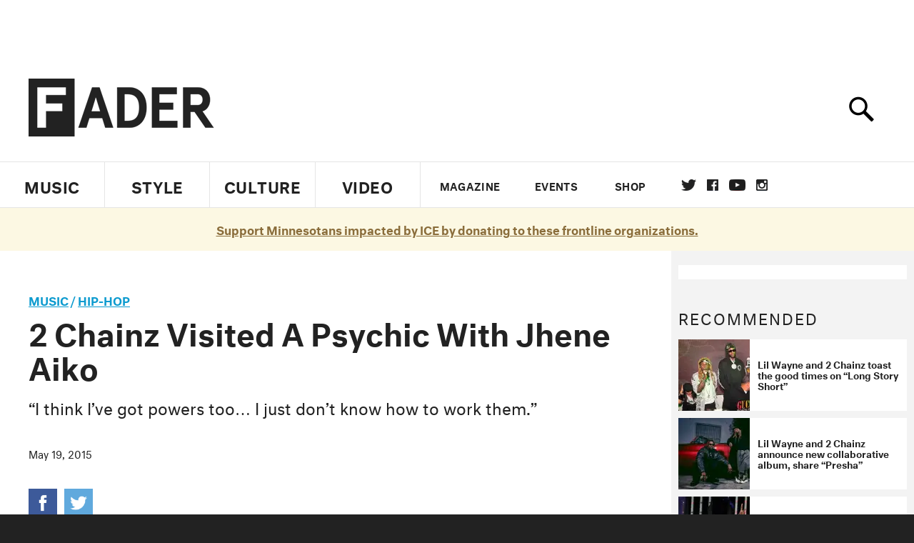

--- FILE ---
content_type: text/html; charset=utf-8
request_url: https://www.thefader.com/2015/05/19/2-chainz-psychic
body_size: 81128
content:
<!DOCTYPE html>
<!--[if IE 8 ]> <html lang="en" class="ie8 lte8 lte9 lte10">    <![endif]-->
<!--[if IE 9 ]> <html lang="en" class="ie9 lte9 lte10">    <![endif]-->
<!--[if (gt IE 9)]><!--><html lang="en"><!--<![endif]-->
<!--[if !IE]><!--><html lang="en"><!--<![endif]-->
  <head>
    <title>2 Chainz Visited A Psychic With Jhene Aiko | The FADER</title>

    

    <link rel="preload" href="/assets/v4/fonts/WF-026510-009147-001369-72bfbb4d7f1c28b438ff5b8dc078cb9f02e5c71319a3527d3e1613cf5b01f239.woff" as="font" type="font/woff" crossorigin="anonymous">

    <link rel="preload" href="/assets/v4/fonts/WF-026510-009147-001253-92cefcf9f8425db3674eebf29535da3cf73f87dc6b7439938ad4294948f67e79.woff" as="font" type="font/woff" crossorigin="anonymous">

    <link rel="preload" href="/assets/v4/fonts/WF-026510-009147-001251-120b5b64b0a75ece4fc07a97e9428b5ca6966de319ece24962ab503fe110b1d7.woff" as="font" type="font/woff" crossorigin="anonymous">

    <link rel="preload" href="/assets/v4/fonts/WF-026510-009147-001255-a8b63253d5e7e8012e025435f7b546f7600bc376c3f5d279b6b71e52d0eaaa52.woff" as="font" type="font/woff" crossorigin="anonymous">


  <link rel="stylesheet" href="/assets/application-91ff9564986aaacb34342b0ec963daf763649ffbe23acd2a049c613d565a21b9.css" media="all" />
  <!-- <style> -->
  <!-- </style> -->


    <script>addEventListener('error', window.__e=function f(e){f.q=f.q||[];f.q.push(e)});</script>

    <script>
 var oVa = {};
 var oDv = ["44"];

 window.rtkGPTSlotsTargeting = [];
 window.rtkGPTSlotsTargeting.push([]);

 window.rtkGPTSlotsTargeting.push({});


 var optimeratag = optimeratag || {};
 optimeratag.cmd = optimeratag.cmd || [];

 /* optimeratag.cmd.push(function() { alert("test"); });
  * optimeratag.cmd.push(function() { alert("test2"); }); */

 function onOptimeraOpsLoaded() {
   console.log("onOptimeraOpsLoaded");
   window.optimeraOpsLoaded = true;
   window.executeOptimeraOpsCmd();
 }

 function executeOptimeraOpsCmd() {
   for (k=0; k < optimeratag.cmd.length;k++){
     optimeratag.cmd[k]();
   }
   optimeratag.cmd.length = 0;
 }

 optimeratag.cmd.push = function(e) {
   Array.prototype.push.apply(this,arguments);
   if (window.optimeraOpsLoaded) {
     window.executeOptimeraOpsCmd();
   }
 }

 /* optimeratag.cmd.push(function() { alert("test3"); }); */

</script>


    <script>
     function createCookie(name, value, days) {
  if (days) {
    var date = new Date();
    date.setTime(date.getTime() + days * 24 * 60 * 60 * 1000);
    var expires = "; expires=" + date.toGMTString();
  } else var expires = "";
  document.cookie = name + "=" + value + expires + "; path=/";
}

function readCookie(name) {
  var nameEQ = name + "=";
  var ca = document.cookie.split(";");
  for (var i = 0; i < ca.length; i++) {
    var c = ca[i];
    while (c.charAt(0) == " ") c = c.substring(1, c.length);
    if (c.indexOf(nameEQ) == 0) return c.substring(nameEQ.length, c.length);
  }
  return null;
}

function eraseCookie(name) {
  createCookie(name, "", -1);
}

function refreshInitalGPTAds() {
  console.debug("CONSENT DEBUG: refreshInitalGPTAds");
  timeoutID = window.setTimeout(function() {
    for (var key in window.ad_slots) {
      value = window.ad_slots[key];
      console.log("refreshing slot: ", value);
      googletag.pubads().refresh([value]);
    }
  }, 100);
}

function setGPTNonPersonalizedAds() {
  console.log("CONSENT DEBUG: setGPTNonPersonalizedAds");
  googletag.pubads().setPrivacySettings({
    restrictDataProcessing: true
  });
  googletag.pubads().setRequestNonPersonalizedAds(1);
}

function setGPTPersonalizedAds() {
  console.log("CONSENT DEBUG: setGPTPersonalizedAds");
  googletag.pubads().setPrivacySettings({
    restrictDataProcessing: false
  });
  googletag.pubads().setRequestNonPersonalizedAds(0);
}

function setJITANonPersonalizedAds() {
  console.debug("CONSENT DEBUG: setJITANonPersonalizedAds");
  if (window.JITA) {
    jitaJS.que.push(function() {
      JITA.setRequestNonPersonalizedAds(1);
    });
  }
}

function setJITAPersonalizedAds() {
  console.debug("CONSENT DEBUG: setJITAPersonalizedAds");
  if (window.JITA) {
    jitaJS.que.push(function() {
      JITA.setRequestNonPersonalizedAds(0);
    });
  }
}

function setEUConsentCookie() {
  window.__cmp("getConsentData", null, function(result) {
    document.cookie = "EUCONSENT=" + result.consentData;
  });
}

window.addEventListener(
  "CookiebotOnDialogDisplay",
  function(e) {
    console.debug("CONSENT DEBUG: onLoad");
    window.cookieConsent = window.CookieConsent;
  },
  false
);

window.addEventListener(
  "CookiebotOnAccept",
  function(e) {
    console.debug("CONSENT DEBUG: onAccept");
    setEUConsentCookie();

    if (Cookiebot.consent.marketing) {
      //Execute code that sets marketing cookies
      console.debug("CONSENT DEBUG: marketing accepted");
      if (window.consent_region == "EU") {
        // refreshInitalGPTAds();
        setGPTPersonalizedAds();
        setJITAPersonalizedAds();
      }
    } else {
      console.debug("CONSENT DEBUG: marketing not accepted");
      // refreshInitalGPTAds();
      setGPTNonPersonalizedAds();
      setJITANonPersonalizedAds();
    }
  },
  false
);

//
window.addEventListener(
  "CookiebotOnDecline",
  function(e) {
    console.debug("CONSENT DEBUG: declined");

    if (window.consent_region == "US-CA") {
      setGPTNonPersonalizedAds();
      setJITANonPersonalizedAds();
    } else if (window.consent_region == "EU") {
      console.debug("CONSENT DEBUG: EU Allow Preferences");
      setEUConsentCookie();

      if (Cookiebot.consent.marketing) {
        console.debug("CONSENT DEBUG: Allow Personalized Ads");
        setGPTPersonalizedAds();
        setJITAPersonalizedAds();
      }
    }
  },
  false
);
// console.log("running ads.js");

window.ad_slot_positions = {};
window.ad_slots = {};
window.ad_slots_queue = {};

window.rtk_ad_ids_to_setup = [];
window.rtk_ad_ids = [];
window.rtk_timer_ad_ids = [];
window.rtk_is_serving_ad = {};
window.rtk_is_lazy_ad = {};
window.rtk_first_render = {};

window.enable_optimera = false;
window.ad_slot_to_div_map = {};
window.ad_div_to_rtk_id_map = {};

function getDivID(divName, track_multiple) {
  // console.log("getDivID: ", divName, track_multiple);

  if (window.ad_slot_positions[divName] == undefined) {
    window.ad_slot_positions[divName] = 1;
  }

  if (track_multiple) {
    divID = divName + window.ad_slot_positions[divName];
    document.getElementById(divName).id = divID;
  } else {
    divID = divName;
  }

  window.ad_slot_positions[divName] += 1;

  return divID;
}

function displayAdSlot(divName, slotName, size, track_multiple) {
  console.debug("AD DEBUG: displaying slot: " + slotName + " " + divName);

  var divID = getDivID(divName, track_multiple);

  if (window.enable_optimera) {
    window.oDv.push(divID);
    window.oVa[divID] = ["NULL"];
  }

  // Define the slot itself, call display() to
  // register the div and refresh() to fetch ad.
  googletag.cmd.push(function () {
    // console.debug("AD DEBUG: about to defineSlot: ", divID);

    // debugger;

    var slot = googletag
      .defineSlot("/1081121/" + slotName, size, divID)
      .addService(googletag.pubads());

    if (window.enable_optimera) {
      slot.setTargeting("optimera", oVa[divID]);
    }

    window.ad_slots[divName] = slot;

    // Display has to be called before
    // refresh and after the slot div is in the page.
    googletag.display(divID);
    googletag.pubads().refresh([slot]);

    // if (window.enable_optimera) {
    //   window.oPageUnload(divID);
    // }

    // if (typeof(window.ga) == "undefined") {
    // window.ga('impressionTracker:observeElements', window.ad_ids);
    // }
  });

  // console.debug("AD DEBUG: finished displaying slot: "+slotName);

  return divID;
}

function pushAdSlot(divName, slotName, size) {
  var now = new Date().getTime();
  var divID = divName + "-" + now;
  // console.debug("AD DEBUG: pushing slot with timestamp: "+divID);

  document.getElementById(divName).attr = divID;

  window.ad_slots_queue[divID] = slotName;

  // Define the slot itself
  googletag.cmd.push(function () {
    var slot = googletag
      .defineSlot("/1081121/" + slotName, size, divID)
      .addService(googletag.pubads());
    window.ad_slots_queue[divID] = slot;
  });

  // console.debug("AD DEBUG: finished pushing slot: " + slotName);
}

function setupRtkAdObserver(rtk_ad_id) {
  // console.debug("AD DEBUG: adding observer for: ", rtk_ad_id);

  if (!window.rtk_ad_ids_to_setup.includes(rtk_ad_id)) {
    window.rtk_ad_ids_to_setup.push(rtk_ad_id);
  }
}

function setupRtkTimerAd(rtk_ad_id) {
  // console.debug("AD DEBUG: adding timer ad for: ", rtk_ad_id);

  if (!window.rtk_timer_ad_ids.includes(rtk_ad_id)) {
    window.rtk_timer_ad_ids.push(rtk_ad_id);
  }

  window.rtk_is_serving_ad[rtk_ad_id] = false;
  window.rtk_first_render[rtk_ad_id] = true;
}

function setupRtkGPTSlotsTargeting(slot_name, divID) {
  if (window.enable_optimera) {
    // console.log("setupRtkGPTSlotsTargeting");
    window.oDv.push(divID);
    // window.oVa[divID] = ["NULL"];
    var obj = {};
    // obj[divID] = [["Optimera", oVa[divID]]];
    obj[divID] = [];
    console.log(obj);
    window.rtkGPTSlotsTargeting.push(obj);
    console.log(window.rtkGPTSlotsTargeting);
  }
}

function setupRtkOptimera() {
  console.log("setupRtkOptimera");

  // if (Object.keys(window.oVa).length == 0) {
  window.oVa = {
    "div-above-latest-ad": ["A6"],
    "div-above-latest-ad9": ["A6"],
    "div-below-fold-latest-ad": ["A6"],
    "div-full_width-ad": ["D4"],
    "div-leaderboard-ad": ["D4"],
    t: 1568146740,
  };
  // }

  // var obj = {};
  // obj["RTK_9u3J"] = [["Optimera", "A6"]];
  // obj["div-leaderboard-ad"] = [["Optimera", "A6"]];
  // oVa["/1081121/fader_v3_home_top_728_90"] = [["Optimera", "A6"]];

  // for (var prop in window.oVa) {
  //   console.log("setting up prop", prop);

  //   var slotName = window.ad_slot_to_div_map[prop];

  //   // debugger;
  //   if (slotName) {
  //     window.rtkGPTSlotsTargeting[1][slotName] = [
  //       ["Optimera", window.oVa[prop]]
  //     ];
  //   }
  // }
}

function setupRtkAdSlotForOptimera(divName, slotName) {
  console.log("setupAdSlotForOptimera", divName, slotName);

  var divID = divName;
  window.ad_slot_to_div_map[divID] = slotName;

  if (window.enable_optimera) {
    window.oDv.push(divID);

    // window.oVa[divID] = ["NULL"];

    var slot_path = "/1081121/" + slotName;

    window.rtkGPTSlotsTargeting[1][slot_path] = [
      ["Optimera", window.oVa[divID]],
    ];

    // var obj = window.rtkGPTSlotsTargeting[1];
    // obj[slotName] = [["Optimera", null]];

    // optimeratag.cmd.push(function() {
    //   window.oPageUnload(divName);
    // });
  }
}

function displayRtkAdSlot(rtkID, divName, slotName, track_multiple, lazy) {
  console.log(
    "displayRtkAdSlot",
    rtkID,
    divName,
    slotName,
    track_multiple,
    lazy
  );

  var divID = getDivID(divName, track_multiple);

  // $(divName).attr({ id: divID });

  console.log("divID: ", divID);

  window.ad_slot_to_div_map[divID] = slotName;
  window.ad_div_to_rtk_id_map[divID] = rtkID;

  if (window.enable_optimera) {
    window.oDv.push(divID);
    // window.oVa[divID] = ["NULL"];
  }

  jitaJS.que.push(function () {
    var slot_path = "/1081121/" + slotName;

    if (window.enable_optimera) {
      window.rtkGPTSlotsTargeting[1][slot_path] = [
        ["Optimera", window.oVa[divID]],
      ];
    }

    var obj = {};
    obj[rtkID] = divID;
    // lazy = false;

    if (lazy) {
      window.rtk_is_lazy_ad[divID] = true;
    } else {
      window.rtk_is_lazy_ad[divID] = false;
      jitaJS.rtk.refreshAdUnits([rtkID], false, obj);
    }

    if (window.enable_optimera) {
      window.oPageUnload(divID);
    }

    // optimeratag.cmd.push(function() {
    //   window.
    // });
  });

  return divID;
}
;



    </script>

      <base href="/">
      <script src="/assets/application_article_desktop-fab3a3970ded880e308a94da509f772b642f7e916e1cca85173087b14c1b4bdf.js" defer="defer"></script>

    <script src="/packs/js/runtime-49166a9d18a6dd0a1413.js" defer="defer"></script>
<script src="/packs/js/961-60b080d38b5b9f101b36.js" defer="defer"></script>
<script src="/packs/js/820-013be7aaf0af5f8bc57b.js" defer="defer"></script>
<script src="/packs/js/917-19da76283c46fcbfc255.js" defer="defer"></script>
<script src="/packs/js/127-6cb060c121cf95e52a76.js" defer="defer"></script>
<script src="/packs/js/434-0732d8fb275b01d6ad06.js" defer="defer"></script>
<script src="/packs/js/application-159c3d050bb63affd3cb.js" defer="defer"></script>

    <link rel="stylesheet" href="/packs/css/434-e6afa166.css" media="all" />

    


<!-- Google tag (gtag.js) -->
<script async src="https://www.googletagmanager.com/gtag/js?id=G-S5CR3HGK1G"></script>
<script>
  window.dataLayer = window.dataLayer || [];
  function gtag(){dataLayer.push(arguments);}
  gtag('js', new Date());

  gtag('config', 'G-S5CR3HGK1G');
</script>

<!--
<script>
 window.ga=window.ga||function(){(ga.q=ga.q||[]).push(arguments)};ga.l=+new Date;

 console.log("GA: command queue initialized.");
</script>

  <script>

   ga("create", "UA-272695-2", "auto", { useAmpClientId: true });
   ga("set", "anonymizeIp", true);
   ga("set", "transport", "beacon");

   if (window.location.pathname === "home") {
     ga("set", "page", "/");
   }

   console.log("GA: tracker setup.");

   

    ga('set', 'dimension2', 'Music');
    ga('set', 'dimension3', 'News');
    ga('set', 'dimension14', 'simple');


    /* ga('send', 'pageview'); */
    console.log("GA: ran ga_pre_pageview_hook");



  </script>

    <script async src="https://www.google-analytics.com/analytics.js"></script>

-->


<script defer data-domain="thefader.com" src="https://plausible.io/js/script.js"></script>
<script defer data-domain="thefader.com" src="https://plausible.io/js/script.outbound-links.js"></script>

<!-- 
<script type='text/javascript'>
 googletag = googletag || {};
 var googletag = googletag;
 googletag.cmd = googletag.cmd || [];

 (function() {
   var gads = document.createElement('script');
   gads.async = true;
   gads.type = 'text/javascript';
   var useSSL = 'https:' == document.location.protocol;
   gads.src = (useSSL ? 'https:' : 'http:') + 
              '//www.googletagservices.com/tag/js/gpt.js';
   var node = document.getElementsByTagName('script')[0];
   node.parentNode.insertBefore(gads, node);
 })();
</script>
-->
<script type='text/javascript'>
  window.googletag = window.googletag || {cmd: []};
</script>

<script async src="https://securepubads.g.doubleclick.net/tag/js/gpt.js"></script>


<script type='text/javascript'>

   googletag.cmd.push(function() {

     // Infinite scroll requires SRA
     googletag.pubads().enableSingleRequest();

     // Disable initial load, we will use refresh() to fetch ads.
     // Calling this function means that display() calls just
     // register the slot as ready, but do not fetch ads for it.
     googletag.pubads().disableInitialLoad();

     // Collapse empty ad divs only after ad fetch fails (not before)
     // This preserves min-height reservations during loading
     googletag.pubads().collapseEmptyDivs(true, true);

     var params={};
     window.location.search
           .replace(/[?&]+([^=&]+)=([^&]*)/gi,
                    function(str,key,value) {
                      params[key.toLowerCase()] = value;
                    }
           );

     for (var k in params){
       if(k.indexOf("utm") === 0)
       {
         googletag.pubads().setTargeting(k,params[k]);
       }
     }

     googletag.pubads().enableLazyLoad({
       // Fetch ad when 2 screens away (allows auction to complete before user arrives)
       fetchMarginPercent: 200,
       // Render ad when 1 screen away (ensures ad is visible when user scrolls to it)
       renderMarginPercent: 100,
       // Mobile multiplier (effectively 400% fetch, 200% render to handle fast scrolling)
       mobileScaling: 2.0
     });

       googletag.enableServices();

     if (window.consent_region == "EU") {
       if (readCookie("forbid_personalized_ads") == "0") {
         setGPTPersonalizedAds();
       } else {
         setGPTNonPersonalizedAds();
       }
     }

     if (window.consent_region == "US-CA") {
       if (readCookie("forbid_personalized_ads") == "1") {
         setGPTNonPersonalizedAds();
       }
     }

   });

  </script>

<script type="text/javascript">
 //declare this in the head before jita
 var jitaJS = window.jitaJS || {};
 jitaJS.que = jitaJS.que || [];
</script>






  <!-- Begin comScore Tag -->
<script>
 var _comscore = _comscore || [];
 _comscore.push({ c1: "2", c2: "16442793" });
 (function() {
   var s = document.createElement("script"), el = document.getElementsByTagName("script")[0];
   s.async = true;
   /* s.defer = true; */
   s.src = (document.location.protocol == "https:" ? "https://sb" : "http://b") + ".scorecardresearch.com/beacon.js";
   el.parentNode.insertBefore(s, el);
 })();
</script>
<noscript>
  <img src="http://b.scorecardresearch.com/p?c1=2&c2=16442793&cv=2.0&cj=1" />
</noscript>
<!-- End comScore Tag -->

  <!-- Quantcast Tag, part 1 -->
<script type="text/javascript">
 var _qevents = _qevents || [];
 (function() {
   var elem = document.createElement('script');
   elem.src = (document.location.protocol == "https:" ? "https://secure" : "http://edge")
            + ".quantserve.com/quant.js";
   /* elem.async = true; */
   elem.defer = true;
   elem.type = "text/javascript";
   var scpt = document.getElementsByTagName('script')[0];
   scpt.parentNode.insertBefore(elem, scpt);  
 })();
</script>

  <script>window.twttr = (function(d, s, id) {
   var js, fjs = d.getElementsByTagName(s)[0],
       t = window.twttr || {};
   if (d.getElementById(id)) return t;
   js = d.createElement(s);
   js.id = id;
   js.src = "https://platform.twitter.com/widgets.js";
   fjs.parentNode.insertBefore(js, fjs);

   t._e = [];
   t.ready = function(f) {
     t._e.push(f);
   };

   return t;
 }(document, "script", "twitter-wjs"));</script>

  <!-- <script async="" defer="" src="//platform.instagram.com/en_US/embeds.js"></script> -->

<script async src="//platform.instagram.com/en_US/embeds.js"></script>

  <!-- Facebook Pixel Code -->
<meta name="facebook-domain-verification" content="8hp7106emaf67czjp03ks61b6zky1h" />

    <script>

 !function(f,b,e,v,n,t,s){if(f.fbq)return;n=f.fbq=function(){n.callMethod?
                                                             n.callMethod.apply(n,arguments):n.queue.push(arguments)};if(!f._fbq)f._fbq=n;
   n.push=n;n.loaded=!0;n.version='2.0';n.queue=[];t=b.createElement(e);
   t.async=!0;
   /* t.defer=!0; */
   t.src=v;s=b.getElementsByTagName(e)[0];s.parentNode.insertBefore(t,s)}(window,
                                                                          document,'script','https://connect.facebook.net/en_US/fbevents.js');

 fbq('init', '974085915995561');
 fbq('track', "PageView");
 fbq('track', 'ViewContent');

</script>

<!-- End Facebook Pixel Code -->

  <script>!function(n){if(!window.cnx){window.cnx={},window.cnx.cmd=[];var t=n.createElement('iframe');t.src='javascript:false'; t.display='none',t.onload=function(){var n=t.contentWindow.document,c=n.createElement('script');c.src='//cd.connatix.com/connatix.player.js?cid=1ffe1aa7-eb53-11e9-b4d2-06948452ae1a&pid=922834d4-f1e3-44aa-ad95-3124387b6fd7',c.setAttribute('async','1'),c.setAttribute('type','text/javascript'),n.body.appendChild(c)},n.head.appendChild(t)}}(document);</script>





    <meta name="csrf-param" content="authenticity_token" />
<meta name="csrf-token" content="aA6El3rh8wAG8PKxQuunyConWsKilQqW1wnlDML4VDe5rrk8gpBASJjbMs6ztbe0McwV2XxpWaULR89b3c2dCQ" />

<meta name="viewport" content="initial-scale=1, maximum-scale=1">
<meta name="msvalidate.01" content="CFDCCD68D11A9B3C2CE7EE854D821682" />

<meta itemprop="name" content="The FADER">

  



    <link rel="canonical" href="https://www.thefader.com/2015/05/19/2-chainz-psychic" />

    
  <meta name="description" content="2 Chainz and Jhene Aiko visit a psychic in the latest episode of GQ&#39;s Most Expensivest Shit."/>
  <meta itemprop="description" content="2 Chainz and Jhene Aiko visit a psychic in the latest episode of GQ&#39;s Most Expensivest Shit."/>


<meta itemprop="url" content="https://www.thefader.com/2015/05/19/2-chainz-psychic" />

<meta property="og:site_name" content="The FADER"/>
<meta property="og:type" content="article" />

  <meta property="og:title" content="2 Chainz Visited A Psychic With Jhene Aiko"/>

<meta itemprop="publisher" itemscope itemtype="http://schema.org/Organization">
  <meta itemprop="name" content="The FADER">
</meta>

<meta itemprop="description" property="og:description" content="2 Chainz and Jhene Aiko visit a psychic in the latest episode of GQ's "Most Expensivest Shit.""/>

<meta property="og:url" content="https://www.thefader.com/2015/05/19/2-chainz-psychic" />



<meta property="twitter:card" content="summary_large_image" />
<meta property="twitter:site" content="@thefader" />

  <meta property="twitter:title" content="2 Chainz Visited A Psychic With Jhene Aiko" />

<meta property="twitter:description" content="2 Chainz and Jhene Aiko visit a psychic in the latest episode of GQ's "Most Expensivest Shit."" />



<meta property="twitter:url" content="https://www.thefader.com/2015/05/19/2-chainz-psychic" />

<script type="application/ld+json">
  {
  "@context": "http://schema.org",
  "@type": "NewsArticle",
   "mainEntityOfPage":{
      "@type":"WebPage",
      "@id":"https://www.thefader.com/2015/05/19/2-chainz-psychic"
    },
  "headline": "2 Chainz Visited A Psychic With Jhene Aiko",
  "url": "https://www.thefader.com/2015/05/19/2-chainz-psychic",
  "image": "",
  "thumbnailUrl": "",
  "dateCreated": "2015-05-19T17:37:00Z",
  "articleSection": "Music",
  "creator": "The FADER",
  "keywords": ["2 Chainz","Jhené Aiko","2 Chainz","Hip-Hop","Jhené Aiko","R\u0026B"],
  "author": {
    "@type": "Person",
    "name": "The FADER"
  },
"datePublished": "2015-05-19T17:37:00Z",
"dateModified": "2016-09-12T23:44:09Z",
"publisher": {
      "@type": "Organization",
      "name": "The FADER",
      "logo": {
        "@type": "ImageObject",
        "url": "https://www.thefader.com/assets/Fader_192x60-0bd22b53934f61a7ed7927114b787582d4689c5471b55111ab9139da93ac6eb8.png",
        "width": "192",
        "height": "60"
      }
}
}
</script>



    


  <script>
   var nextPostIds = [117500,117496,117494,117492,117491,117489,117484,117483,117482,117481];
   var recommendedPosts = [{"post":{"id":114730,"created_at":"2023-11-10T07:46:25.870-05:00","updated_at":"2023-11-10T11:22:56.578-05:00","title":"Lil Wayne and 2 Chainz toast the good times on “Long Story Short”","headline_short":null,"author_id":null,"published_state":"Published","published_at":"2023-11-10T07:56:52.333-05:00","body":null,"summary_long":null,"description":"A second preview of \u003ci\u003eWelcome 2 ColleGrove\u003c/i\u003e is here. ","body_text":null,"category_id":null,"photographer_id":null,"story_type":null,"featured_video_id":null,"legacy_featured_photo_set_id":null,"featured_song_id":null,"featured_image_id":null,"headline_seo":null,"deck":null,"legacy_post_path":null,"legacy_post_name":null,"issue_id":null,"legacy_post_content":null,"legacy_categories":[],"legacy_tags":[],"legacy_full_width":null,"legacy_custom_fields":null,"legacy_post_id":null,"import_state":null,"slug":"lil-wayne-2-chainz-long-story-short","featured":null,"pinned_front_page":null,"pinned_front_page_order":null,"pinned_war_story":false,"magazine_category_id":null,"article_type":"simple","intro":null,"pinned_music_front_page":null,"pinned_music_front_page_order":null,"pinned_style_front_page":null,"pinned_style_front_page_order":null,"pinned_culture_front_page":null,"pinned_culture_front_page_order":null,"legacy_featured_song_id":null,"recommended_next_post_id":null,"post_collection_id":null,"seo_keywords":null,"event_venue_id":null,"pinned_war_story_color":null,"pinned_war_story_start_time":null,"pinned_war_story_end_time":null,"scheduled_war_story":null,"premiere":false,"og_image_id":null,"vertical_image_id":null,"seed_views":0,"social_views":0,"total_views":0,"queue_time_state":"next","queue_time":null,"model_version":2,"legacy_content_copy":null,"seo_description":"Listen to Lil Wayne and 2 Chainz's “Long Story Short.” Their joint album Welcome To ColleGrove 2\u003c/I\u003e drops on November 17. ","manual_slug":true,"partner":false,"custom_javascript":null,"custom_css":null,"search_content":"Lil Wayne and 2 Chainz toast the good times on “Long Story Short” A second preview of \u003ci\u003eWelcome 2 ColleGrove\u003c/i\u003e is here.  lil-wayne-2-chainz-long-story-short           Photo by Prince Williams/Wireimage        \u003ca href=\"https://www.thefader.com/artist/lil-wayne\"\u003eLil Wayne\u003c/a\u003e and \u003ca href=\"https://www.thefader.com/artist/2-chainz\"\u003e2 Chainz\u003c/a\u003e have released a new single, “Long Story Short.\" The track will appear on their forthcoming joint album, \u003ca href=\"https://www.thefader.com/2023/10/20/lil-wayne-2-chainz-welcome-2-collegrove-presha\"\u003e\u003cI\u003eWelcome 2 ColleGrove\u003c/i\u003e\u003c/a\u003e. \n\n\u003ca href=\"https://www.thefader.com/2023/10/20/lil-wayne-2-chainz-welcome-2-collegrove-presha\"\u003e\u003cI\u003eWelcome 2 ColleGrove\u003c/i\u003e\u003c/a\u003e will be released on November 17 and features the previously released single \"Presha.\" It arrives seven years after the duo's 2016 album \u003cI\u003eColleGrove\u003c/i\u003e. The name derides from combining 2 Chainz’ hometown (College Park, Georgia) and Wayne’s hometown (Hollygrove, Louisiana).\n\nIn September  Lil Wayne dropped \u003ca href=\"https://www.thefader.com/2023/09/28/lil-wayne-tha-fix-before-tha-vi-release-date\"\u003e\u003ci\u003eTha Fix Before tha VI\u003c/i\u003e\u003c/a\u003e. The ten-track project features the single \"Kat Food,\" plus appearances from Fousheé, Euro, and Grammy-winner Jon Batiste. He also performed at both the \u003ca href=\"https://www.thefader.com/2023/09/13/2023-mtv-vmas-lil-wayne-ll-cool-j-nicki-minaj-and-more-pay-tribute-to-hip-hops-50th-year\"\u003eMTV VMAs\u003c/a\u003e and \u003ca href=\"https://www.thefader.com/2023/09/11/lil-wayne-mrs-officer-kamala-harris\"\u003eKamala Harris's hip-hop 50th birthday celebration\u003c/a\u003e in Washington DC. \n\n2 Chainz released his most recent album, \u003ci\u003eDope Don’t Sell Itself\u003c/i\u003e, in 2022. September marked the \u003ca href=\"https://www.thefader.com/2023/09/21/2-chainz-boats-2-10th-anniversary-retrospective\"\u003e10-year anniversary\u003c/a\u003e of his 2013 album \u003ci\u003eB.O.A.T.S. II: #METIME\u003c/i\u003e.                                        [INSERT_AD]                                      2 Chainz Lil Wayne Hip-Hop David Renshaw ","war_story_image":{"url":null,"small":{"url":null},"mobile":{"url":null},"cms_list":{"url":null},"cms_medium":{"url":null},"cms_large":{"url":null},"facebook":{"url":null},"optimized":{"url":null}},"current_editor_id":2,"optimization_state":null,"headline_service_default_id":null,"headline_service_default_is_winner":false,"headline_service_title_set_id":null,"google_standout":false,"original_title":null,"instant_article_id":null,"instant_article_api_response":null,"sensitive":false,"apple_news_id":"56fb6fb9-af7d-461e-bd73-cd0a97db4fea","apple_news_revision":"AAAAAAAAAAD//////////w==","thumbnail_id":63118,"headline_service_experiment_id":null,"background_color":null,"link_color":null,"show_seo_description_on_mobile":false,"mobile_card_type":null,"main_youtube_id":null,"approval_state":null,"social_title":null,"card_title":null,"format":"Actual music","content_type":"Non-exclusive","category":"News","related_video_id":null,"war_story_image_mobile":{"url":null,"small":{"url":null},"mobile":{"url":null},"cms_list":{"url":null},"cms_medium":{"url":null},"cms_large":{"url":null},"facebook":{"url":null},"optimized":{"url":null}},"war_story_video":{"url":null,"optimized":{"url":null}},"apple_music_embed_count":0},"format":"desktop","options":{}},{"post":{"id":114527,"created_at":"2023-10-20T06:38:01.550-04:00","updated_at":"2023-11-10T07:49:23.322-05:00","title":"Lil Wayne and 2 Chainz announce new collaborative album, share “Presha”","headline_short":null,"author_id":null,"published_state":"Published","published_at":"2023-10-20T07:09:36.223-04:00","body":null,"summary_long":null,"description":"\u003ci\u003eWelcome 2 ColleGrove\u003c/i\u003e is out next month. ","body_text":null,"category_id":null,"photographer_id":null,"story_type":null,"featured_video_id":null,"legacy_featured_photo_set_id":null,"featured_song_id":null,"featured_image_id":null,"headline_seo":null,"deck":null,"legacy_post_path":null,"legacy_post_name":null,"issue_id":null,"legacy_post_content":null,"legacy_categories":[],"legacy_tags":[],"legacy_full_width":null,"legacy_custom_fields":null,"legacy_post_id":null,"import_state":null,"slug":"lil-wayne-2-chainz-welcome-2-collegrove-presha","featured":null,"pinned_front_page":null,"pinned_front_page_order":null,"pinned_war_story":false,"magazine_category_id":null,"article_type":"simple","intro":null,"pinned_music_front_page":null,"pinned_music_front_page_order":null,"pinned_style_front_page":null,"pinned_style_front_page_order":null,"pinned_culture_front_page":null,"pinned_culture_front_page_order":null,"legacy_featured_song_id":null,"recommended_next_post_id":null,"post_collection_id":null,"seo_keywords":null,"event_venue_id":null,"pinned_war_story_color":null,"pinned_war_story_start_time":null,"pinned_war_story_end_time":null,"scheduled_war_story":null,"premiere":false,"og_image_id":null,"vertical_image_id":null,"seed_views":0,"social_views":0,"total_views":0,"queue_time_state":"next","queue_time":null,"model_version":2,"legacy_content_copy":null,"seo_description":"2 Chainz and Lil Wayne will release \u003cI\u003eWelcome 2 ColleGrove\u003c/I\u003e on November 17 via Def Jam Records. Listen to \"Presha\" now. ","manual_slug":true,"partner":false,"custom_javascript":null,"custom_css":null,"search_content":"Lil Wayne and 2 Chainz announce new collaborative album, share “Presha” \u003ci\u003eWelcome 2 ColleGrove\u003c/i\u003e is out next month.  lil-wayne-2-chainz-welcome-2-collegrove-presha                   \u003ca href=\"https://www.thefader.com/artist/lil-wayne\"\u003eLil Wayne\u003c/a\u003e and \u003ca href=\"https://www.thefader.com/artist/2-chainz\"\u003e2 Chainz\u003c/a\u003e have announced details of their second joint album. \u003ci\u003eWelcome 2 ColleGrove\u003c/i\u003e will be released on November 17 and features the single \"Presha,\" which is streaming below. \n\n\u003ci\u003eWelcome 2 ColleGrove\u003c/i\u003e is the follow-up to the rappers 2016 collaborative project \u003ci\u003eColleGrove\u003c/i\u003e. The name derides from combining 2 Chainz’ hometown (College Park, Georgia) and Wayne’s hometown (Hollygrove, Louisiana). \n\nLast month Lil Wayne dropped \u003ca href=\"https://www.thefader.com/2023/09/28/lil-wayne-tha-fix-before-tha-vi-release-date\"\u003e\u003ci\u003eTha Fix Before tha VI\u003c/i\u003e\u003c/a\u003e. The ten-track project featured the single \"Kat Food,\" plus appearances from Fousheé, Euro, and Grammy-winner Jon Batiste. He also performed at both the \u003ca href=\"https://www.thefader.com/2023/09/13/2023-mtv-vmas-lil-wayne-ll-cool-j-nicki-minaj-and-more-pay-tribute-to-hip-hops-50th-year\"\u003eMTV VMAs\u003c/a\u003e and \u003ca href=\"https://www.thefader.com/2023/09/11/lil-wayne-mrs-officer-kamala-harris\"\u003eKamala Harris's hip-hop 50th birthday celebration\u003c/a\u003e in Washington DC. \n\n2 Chainz released his most recent album, Dope Don’t Sell Itself, in 2022. September marked the \u003ca href=\"https://www.thefader.com/2023/09/21/2-chainz-boats-2-10th-anniversary-retrospective\"\u003e10-year anniversary\u003c/a\u003e of his 2013 album \u003ci\u003eB.O.A.T.S. II: #METIME\u003c/i\u003e.                                                          Lil Wayne 2 Chainz Hip-Hop David Renshaw ","war_story_image":{"url":null,"small":{"url":null},"mobile":{"url":null},"cms_list":{"url":null},"cms_medium":{"url":null},"cms_large":{"url":null},"facebook":{"url":null},"optimized":{"url":null}},"current_editor_id":166,"optimization_state":null,"headline_service_default_id":null,"headline_service_default_is_winner":false,"headline_service_title_set_id":null,"google_standout":false,"original_title":null,"instant_article_id":null,"instant_article_api_response":null,"sensitive":false,"apple_news_id":"ee894f81-58c6-4c1f-8037-6ffc7e063871","apple_news_revision":"AAAAAAAAAAD//////////w==","thumbnail_id":62900,"headline_service_experiment_id":null,"background_color":null,"link_color":null,"show_seo_description_on_mobile":false,"mobile_card_type":null,"main_youtube_id":null,"approval_state":null,"social_title":null,"card_title":null,"format":"Actual music","content_type":"Non-exclusive","category":"News","related_video_id":null,"war_story_image_mobile":{"url":null,"small":{"url":null},"mobile":{"url":null},"cms_list":{"url":null},"cms_medium":{"url":null},"cms_large":{"url":null},"facebook":{"url":null},"optimized":{"url":null}},"war_story_video":{"url":null,"optimized":{"url":null}},"apple_music_embed_count":0},"format":"desktop","options":{}},{"post":{"id":114175,"created_at":"2023-09-21T09:44:51.361-04:00","updated_at":"2023-09-21T18:32:12.680-04:00","title":"10 years later, \u003ci\u003eB.O.A.T.S. II: #METIME\u003c/i\u003e might be 2 Chainz’s classic","headline_short":null,"author_id":null,"published_state":"Published","published_at":"2023-09-21T12:25:54.574-04:00","body":null,"summary_long":null,"description":"On his 2013 sophomore album, mainstream rap bends to the Georgia rapper’s vision.","body_text":null,"category_id":null,"photographer_id":null,"story_type":null,"featured_video_id":null,"legacy_featured_photo_set_id":null,"featured_song_id":null,"featured_image_id":null,"headline_seo":null,"deck":null,"legacy_post_path":null,"legacy_post_name":null,"issue_id":null,"legacy_post_content":null,"legacy_categories":[],"legacy_tags":[],"legacy_full_width":null,"legacy_custom_fields":null,"legacy_post_id":null,"import_state":null,"slug":"2-chainz-boats-2-10th-anniversary-retrospective","featured":null,"pinned_front_page":null,"pinned_front_page_order":null,"pinned_war_story":false,"magazine_category_id":null,"article_type":"feature","intro":null,"pinned_music_front_page":null,"pinned_music_front_page_order":null,"pinned_style_front_page":null,"pinned_style_front_page_order":null,"pinned_culture_front_page":null,"pinned_culture_front_page_order":null,"legacy_featured_song_id":null,"recommended_next_post_id":null,"post_collection_id":null,"seo_keywords":null,"event_venue_id":null,"pinned_war_story_color":null,"pinned_war_story_start_time":null,"pinned_war_story_end_time":null,"scheduled_war_story":null,"premiere":false,"og_image_id":null,"vertical_image_id":null,"seed_views":0,"social_views":0,"total_views":0,"queue_time_state":"next","queue_time":null,"model_version":2,"legacy_content_copy":null,"seo_description":"2 Chainz's 2013 album \u003ci\u003eB.O.A.T.S. II: #METIME\u003c/i\u003e may have been dismissed at the time of its release, but it's come to embody so much of what makes the Georgia rapper legendary.","manual_slug":true,"partner":false,"custom_javascript":null,"custom_css":null,"search_content":"10 years later, \u003ci\u003eB.O.A.T.S. II: #METIME\u003c/i\u003e might be 2 Chainz’s classic On his 2013 sophomore album, mainstream rap bends to the Georgia rapper’s vision. 2-chainz-boats-2-10th-anniversary-retrospective         2 Chainz in 2013. Photo by Frazer Harrison/Getty Images          \u003ca href=\"http://www.thefader.com/artist/2-chainz\"\u003e2 Chainz\u003c/a\u003e's 2013 album \u003ci\u003eB.O.A.T.S. II: #METIME\u003c/i\u003e opens with a vision of catastrophe — he can't find the cash he left in his pants. It gets worse: \"I had a dream/that rap wouldn't work,\" he intones over a ripple of bass. \"I woke up on the block/had to hit it with the fork.\" Producers \u003ca href=\"http://www.thefader.com/artist/mike-will-made-it\"\u003eMike WiLL Made It\u003c/a\u003e and P-Nasty bring in an organ that buzzes like a swarm of locusts. Then: \"Rap won't work, records ain't being sold.\" It's hard to tell if he's looking at the past (bygone days of label purgatory in the 2000s), or the then-present, \"\u003ca target=\"_new\" href=\"https://www.billboard.com/music/music-news/2013-year-of-streaming-8545169/\"\u003ethe year streaming became unignorable\u003c/a\u003e.\"\n\nThen again, this is a 2 Chainz album. \"So much money on me, it won't even fold,\" he marvels. Even in his nightmares, he's rich.                   [INSERT_AD]                                      \u003ci\u003eB.O.A.T.S. II: #METIME\u003c/i\u003e is a classic 2 Chainz album — perhaps \u003ci\u003ethe\u003c/i\u003e classic 2 Chainz album. You could argue his later projects are more developed, his rapping more assured. But by that point, 2 Chainz had gone from second-chance underdog to industry stalwart. He hadn't really gotten less weird, but we'd gotten more used to his weirdness. By the time his next solo album \u003ci\u003ePretty Girls Like Trap Music\u003c/i\u003e arrives in 2017, he'll have \u003ci\u003eCOLLEGROVE\u003c/i\u003e with \u003ca href=\"http://www.thefader.com/artist/lil-wayne\"\u003eLil Wayne\u003c/a\u003e and \u003ca target=\"_new\" href=\"https://www.youtube.com/playlist?list=PL1wZEyZN-BPivW-nr6dW-40pLqaQDZ6Ww\"\u003ea mixtape\u003c/a\u003e under his belt plus a multiyear streak of talent-affirming hits (\"El Chapo Jr.,\" \"Good Drank,\" \"Watch Out,\" \"Big Amount\"). The industry will respect him as a rapper, not just a hitmaker.\n\nIn 2013, 2 Chainz commanded none of that respect. 2012's \u003ci\u003eBased On A T.R.U. Story\u003c/i\u003e charted dramatically and earned a Grammy nomination for Best Rap Album, but was a critical dud: \u003ca target=\"_new\" href=\"http://www.hiphopdx.com/index/album-reviews/id.1941/title.2-chainz-based-on-a-tru-story\"\u003e3 stars out of 5 from HipHopDX\u003c/a\u003e, \u003ca target=\"_new\" href=\"http://pitchfork.com/reviews/albums/17092-based-on-a-tru-story/\"\u003e4.5/10 from Pitchfork\u003c/a\u003e, and a truly abysmal \u003ca target=\"_new\" href=\"http://articles.latimes.com/2012/aug/14/entertainment/la-et-ms-album-review-2-chainz-based-on-a-tru-story-20120814\"\u003e1 star out of 4 from the \u003ci\u003eLA Times\u003c/i\u003e\u003c/a\u003e. 2 Chainz wasn't an artist you could hang an album on, just a newly-reliable money minter.\n                   To be fair, \u003ca target=\"_new\" href=\"https://web.archive.org/web/20150510053639/http://www.hiphopdx.com/index/news/id.20875/title.hip-hop-album-sales-the-week-ending-8-19-2012\"\u003e147,000 first-week units and a Billboard #1\u003c/a\u003e are big. It probably felt particularly huge for 2 Chainz, 15 years removed from the 1997 founding of Playaz Circle, his rap group with Dolla Boy. This was back when 2 Chainz went by Tity Boi (a family nickname about him being a spoiled only child). In 1999, they released their independent debut \u003ci\u003eUnited We Stand, United We Fall\u003c/i\u003e, but \u003ca href=\"https://www.thefader.com/2012/06/14/2-chainz-second-life\"\u003ePlayaz Circle was put on hold\u003c/a\u003e when Dolla Boy was sent to prison and Tity Boi was shot in the ankle. Five years later in 2002, while Dolla Boy was still incarcerated, Tity Boi signed to \u003ca href=\"http://www.thefader.com/artist/ludacris\"\u003eLudacris\u003c/a\u003e's new label Disturbing Tha Peace (distributed through Def Jam South).\n\nTity and Dolla made a couple of label compilation appearances and put out mixtapes on the street. Tity Boi popped up on albums by Luda, Chingy, and I-20, but as far as label-backed releases, their career was basically stalled. It took the 2007 release of \"Duffle Bag Boy\" with Lil Wayne for the duo to release their major label debut, \u003ci\u003eSupply \u0026 Demand\u003c/i\u003e. By 2009's \u003ci\u003eFlight 360: The Takeoff\u003c/i\u003e, Tity Boi was over it, frustrated with the label and wanting out — last year on Drink Champs, \u003ca target=\"_new\" href=\"https://youtu.be/THqantZDWN0?si=PHCkFirj_IW8ExJf\u0026t=9975\"\u003ehe recounted paying $100,000 to get out of his deal\u003c/a\u003e, plus a point on each of his first three solo albums. He went back to the mixtape circuit, culminating in 2011's name change and breakout \u003ci\u003eT.R.U. REALigion\u003c/i\u003e. The DatPiff success of that mixtape and its predecessor, \u003ci\u003eCodeine Cowboy\u003c/i\u003e, led to \u003ca target=\"_new\" href=\"https://www.youtube.com/watch?v=3eLXL1LIWW4\"\u003ea new deal with Def Jam\u003c/a\u003e, making 2 Chainz and former boss Ludacris labelmates.\n\nMost, though not all, of the pieces of the 2 Chainz persona were fully formed by the first Playaz Circle album. On those early 2000s Disturbing Tha Peace Records, he rhymes faster, bars and cadences a bit more complicated and wriggly. Paired with a love for alliteration and assonance that persists in his music to this day, you could tell \u003ca target=\"_new\" href=\"https://youtu.be/mUbW6QH2VFQ?si=CsjqkGDX4Mlbd5WT\u0026t=24\"\u003eAndré 3000 is one of his favorite rappers\u003c/a\u003e. By 2007, he's slowed down a little, and that eye for vivid, absurdist detail comes into focus. \"Trunk bigger than your future, I'm too tall for a coupe\" he explains on \"U Can Believe It;\" \"Now even my pool got a backyard,\" he brags on the Phonte-featuring \"Paper Chaser.\" He further refined down on solo mixtapes, veering more into Weezy-territory free association and sharpening his punchline-emphasizing hashtag flows on 2009's \u003ci\u003eTrap-a-Velli\u003c/i\u003e and 2010's \u003ci\u003eMe Against The World 2: Codeine Withdrawal\u003c/i\u003e. The penchant for emphatic repetition and his trademark adlibs are starting to coalesce.                                       [INSERT_AD]                   What really catalyzes in 2011 is his delivery and performance. Whether stage whispering or legitimately shouting, the auditory spotlight stays on 2 Chainz's voice, never out-decibeled by the titanic beats around him. He's \u003ca target=\"_new\" href=\"https://www.youtube.com/watch?v=ZTpXh33Mbeg\u0026t=14s\"\u003eBilly Mays\u003c/a\u003e selling baking soda on \u003ci\u003eCodeine Cowboy\u003c/i\u003e, a pioneer of \u003ca target=\"_new\" href=\"https://www.theatlantic.com/technology/archive/2015/12/the-linguistics-of-youtube-voice/418962/\"\u003eYouTube Voice\u003c/a\u003e on \u003ci\u003eT.R.U. REALigion\u003c/i\u003e. So when he had the full weight of the Def Jam machine behind him in 2012, \u003ci\u003eBased On A T.R.U. Story\u003c/i\u003e came across as extra crisp and loud, all caps and six exclamation points in your speakers. As in, \"I am smoking on \u003ca target=\"_new\" href=\"https://www.youtube.com/watch?v=uQZMaG1eO74\"\u003ethat GAS!!!!!\u003c/a\u003e/Life should be on CINEMAX!!!!!/MOVIE!!!!!!!!!!!\"\n\n\u003ci\u003eBased On A T.R.U. Story\u003c/i\u003e boasts insane hits — \u003ca href=\"http://www.thefader.com/artist/dj-mustard\"\u003eDJ Mustard\u003c/a\u003e-produced standout \"I'm Different\" showed 2 Chainz could find success on his own, though \u003ca href=\"http://www.thefader.com/artist/drake\"\u003eDrake\u003c/a\u003e, \u003ca href=\"http://www.thefader.com/artist/kanye-west\"\u003eKanye\u003c/a\u003e, and \u003ca href=\"http://www.thefader.com/artist/nicki-minaj\"\u003eNicki\u003c/a\u003e rapping their asses off surely helps — but it's wildly uneven. When the A-listers leave the room, you can practically hear the unspent money, chintzy beats, and thinner mixes like a movie poorly edited for TV. And even some of those headliner cosigns (Lil Wayne, \u003ca href=\"http://www.thefader.com/artist/the-dream\"\u003eThe-Dream\u003c/a\u003e, Def Jam South ex-president \u003ca href=\"http://www.thefader.com/artist/scarface\"\u003eScarface\u003c/a\u003e) fail to fully gel.\n\n\u003ci\u003eB.O.A.T.S. II: #METIME\u003c/i\u003e sounds expensive from start to finish: \"I just put a lot of time, putting little details into it,\" 2 Chainz told The Breakfast Club \u003ca target=\"_new\" href=\"https://www.youtube.com/watch?v=4YyQHOZaKT8\"\u003eafter the album's release\u003c/a\u003e. You can hear it in that plush-ass \u003ca href=\"http://www.thefader.com/artist/pharrell\"\u003ePharrell\u003c/a\u003e beat for \"Feds Watchin\" — produced and recorded \u003ca target=\"_new\" href=\"https://www.youtube.com/watch?v=477Bu1Li-v4\"\u003ethe night of the 2013 Grammys\u003c/a\u003e. Near the album's close, \u003ca href=\"http://www.thefader.com/artist/t-pain\"\u003eT-Pain\u003c/a\u003e wails, \"If I don't do what I do then who gon put food on the table?\" That track, \"So We Can Live,\" breaks down from a boilerplate Maybach Music song into something more ominous thanks to a second movement produced by J.U.S.T.I.C.E. League. At one point he says he'll \"have Drake sing a song just to get her pussy wet\" on a song featuring Drake.\n\nThe album's sonic palette toggles between club-booming Southern Gothic trap and lounge-ready wealth management beats, part \u003ca href=\"http://www.thefader.com/artist/gucci-mane\"\u003eGucci Mane\u003c/a\u003e, part \u003ca href=\"http://www.thefader.com/artist/rick-ross\"\u003eRick Ross\u003c/a\u003e. Songs are glossed up with touches of soul and gospel: Betty Idol harmonies on \"So We Can Live,\" a barbershop quartet outro on \"I Do It.\" Chimere Scott, who \u003ca target=\"_new\" href=\"https://www.youtube.com/watch?v=0qMvMlqbvsI\"\u003efeatured on \u003ci\u003eSupply \u0026 Demand\u003c/i\u003e\u003c/a\u003e, contributes additional vocals to \"U Da Realest.\" He might be gilding the lily, but the excess is part of the appeal.\n                          You could argue his later projects are more developed, his rapping more assured. But by that point, 2 Chainz had gone from second-chance underdog to industry stalwart. He hadn’t really gotten less weird, but we’d gotten more used to his weirdness.            Unlike \u003ci\u003eBased On A T.R.U. Story\u003c/i\u003e, 2 Chainz never feels smaller than his high-profile collaborators. Whether he's on the track with \u003ca href=\"http://www.thefader.com/artist/mase\"\u003eMa$e\u003c/a\u003e or \u003ca href=\"http://www.thefader.com/artist/mannie-fresh\"\u003eMannie Fresh\u003c/a\u003e, he bends them to his orbit. The song with Drake and Lil Wayne sprawls to a radio-unfriendly 6 minutes; \u003ca href=\"http://www.thefader.com/artist/fergie\"\u003eFergie\u003c/a\u003e is here to declare she smokes louder weed than you. An impassioned verse by spoken word poet Sunni Patterson is just a preamble for 2 Chainz to thank God he got out of his last record deal. Even the botched attempts at genre hybridization (\"Mainstream Ratchet\") and EDM crossover (\u003ca href=\"http://www.thefader.com/artist/diplo\"\u003eDiplo\u003c/a\u003e/FKi-produced bonus track \"Employee of the Month\") at least feel like personal failures, rather than A\u0026R-sanctioned readymades (\u003ci\u003eBased On A T.R.U. Story\u003c/i\u003e's \"Countdown\" is a \u003ca href=\"http://www.thefader.com/artist/chris-brown\"\u003eChris Brown\u003c/a\u003e feature with a dubstep break).\n\n\u003ca href=\"http://www.thefader.com/artist/rich-homie-quan\"\u003eRich Homie Quan\u003c/a\u003e and Cap 1 turn in career-highlight verses, but the biggest moments on \u003ci\u003eB.O.A.T.S. II: #METIME\u003c/i\u003e belong to 2 Chainz. He's gleefully stretching syllables like taffy on \"36,\" woozily drawling through \"Extra.\" The mildly clumsy storytelling of \"So We Can Live\" recurs in a more evocative fashion on \"Outroduction\" with far more resonance: 2 Chainz sounds better untethered from rigid narratives. And the music benefits from his willingness to be more vulnerable. \"My pops told me 'men don't cry'/then he turned around and died on me,\" he sighs on \"Live And Learn (It Will).\" \"So I didn't know what else to do/I motherfuckin cried homie.\"\n                                      [INSERT_AD]                   \"U Da Realest\" is slightly infamous, the origin of \"Rest in peace to all the soldiers that died in the service/I died in her cervix,\" a eulogy for Atlanta street racer \u003ca target=\"_new\" href=\"https://www.instagram.com/p/fn8QleTYaN/?utm_source=ig_web_copy_link\"\u003ePuerto Rican Johnny\u003c/a\u003e built around a crescendoing beat by Drumma Boi. \"I done seen ‘em ball/I done seen ‘em fall/Rest in peace to my n***a, you the realest dog,\" 2 Chainz chants, and the bottom drops out from under him like his grief is so big the only way to communicate its depth and breadth is through the 808s, gargantuan low end hitting like freefall. \"Rest in peace to my n***a, God bless all his babies/And he gettin' so much money, I know this shit sound crazy/But he coulda retired and he was born in the ‘80s.\" This is a 2 Chainz album: even the dead stack paper.\n\nThat a song juxtaposing his \"neck filled with mansions\" with \"two or three ‘Rest In Peace’ tats on me\" segues directly into a song called \"Beautiful Pain\" is no coincidence. The tension between life and death has always been central in hip-hop, but the way 2 Chainz toggles between registers on \u003ci\u003eB.O.A.T.S. II\u003c/i\u003e feels hypercontemporary, the musical equivalent of a funny tweet about feeling sad. 2 Chainz might cry because something happened. But he'll definitely laugh when it's over.                   \u003ci\u003eRap Column is a column about rap music by Vivian Medithi and Nadine Smith for The FADER.\u003c/i\u003e                   \u003ciframe frameborder=\"0\" src=\"https://playlist.megaphone.fm?p=TFI7834680816\u0026light=true\" width=\"100%\" height=\"482\"\u003e\u003c/iframe\u003e                   2 Chainz Hip-Hop Rap Column Vivian Medithi ","war_story_image":{"url":null,"small":{"url":null},"mobile":{"url":null},"cms_list":{"url":null},"cms_medium":{"url":null},"cms_large":{"url":null},"facebook":{"url":null},"optimized":{"url":null}},"current_editor_id":2,"optimization_state":null,"headline_service_default_id":null,"headline_service_default_is_winner":false,"headline_service_title_set_id":null,"google_standout":false,"original_title":null,"instant_article_id":null,"instant_article_api_response":null,"sensitive":false,"apple_news_id":"5200f854-ab5e-43f7-968b-823fe43d3ccb","apple_news_revision":"AAAAAAAAAAD//////////w==","thumbnail_id":62532,"headline_service_experiment_id":null,"background_color":null,"link_color":null,"show_seo_description_on_mobile":false,"mobile_card_type":null,"main_youtube_id":null,"approval_state":null,"social_title":null,"card_title":null,"format":"Opinon Essay","content_type":"Shortform","category":"Features","related_video_id":null,"war_story_image_mobile":{"url":null,"small":{"url":null},"mobile":{"url":null},"cms_list":{"url":null},"cms_medium":{"url":null},"cms_large":{"url":null},"facebook":{"url":null},"optimized":{"url":null}},"war_story_video":{"url":null,"optimized":{"url":null}},"apple_music_embed_count":0},"format":"desktop","options":{}}]
  </script>



<meta property="fb:app_id" content="958226167632202" />
<meta property="fb:pages" content="6815651902" />

<link rel="apple-touch-icon" href="/apple-touch-icon.png"/>
<link rel="apple-touch-icon" sizes="180x180" href="/apple-touch-iphone6.png"/>
<link rel="apple-touch-icon" sizes="76x76" href="/apple-touch-ipad2_mini.png"/>
<link rel="apple-touch-startup-image" href="/apple-touch-icon.png"/>

<meta name="monetization" content="$ilp.uphold.com/ZQxzb4Ew4FxP" />


  </head>

  <body class="united_states">


    <div class="main_wrapper" id='main_wrapper'>
      <!-- HEADER -->

  <!-- NEED TO CHECK IF WE ARE ON THE HOMEPAGE, if not, no war story -->
<nav class="full">

  <!-- only include war story/expanded nav if it is NOT a mobile device -->


      <div class="expanded">
        <div class="ad top-ad banner_ad">
  
  <div class="ad-container">
    <div id='div-leaderboard-ad' >

  <!-- <div id='div-leaderboard-ad' class="ad-fixed-"> -->


    <script type='text/javascript'>

     displayAdSlot('div-leaderboard-ad', 'fader_v3_article_top_728_90', [[970, 250], [728, 90]]);

    </script>
</div>

  </div>

      </div>



    <div class="header_wrap gutter_left">
      <a data-ga-event-category="Logo Nav" data-ga-event-action="click" data-ga-on="click" href="/home" class="logo_wrap">
        <div class="logo "></div>
      </a>
      <form action='/search' method='GET' name='search_form' id='search_form' class="gutter_left" autocomplete="off" data-search='true'>
  <input type='text' name='query' value='' placeholder="" id=''>
</form>

      <span class="icon_wrap search_wrap">
        <div class="icon search_icon"></div>
      </span>
    </div>
      </div>


  <div class="main_nav ">
    <div data-ga-event-category="Logo Nav" data-ga-event-action="click" data-ga-on="click" class="small_logo_wrap">
      <a href="/home"><div class="small_logo"></div></a>
    </div>
    <div class="nav_inner_wrap">

      <div id="verticals_nav" class="verticals_wrap" style="">
        <ul class="verticals_links">

            <li class="music " data-ga-event-category="Music Nav" data-ga-event-action="click" data-ga-on="click"><a id="music_nav_link" href="/music"><span>Music</span></a></li>
            <li class="style " data-ga-event-category="Style Nav" data-ga-event-action="click" data-ga-on="click"><a id="style_nav_link" href="/style"><span>Style</span></a></li>
            <li class="culture " data-ga-event-category="Culture Nav" data-ga-event-action="click" data-ga-on="click"><a id="culture_nav_link" href="/culture"><span>Culture</span></a></li>
            <li class="culture " data-ga-event-category="Video Nav" data-ga-event-action="click" data-ga-on="click"><a id="video_nav_link" href="/fader-tv"><span>Video</span></a></li>
        </ul>
      </div>

      
      <div class="links_wrap ui_control_element" ui-toggle="Menu">
        <div class="search_wrap">
          <form action='/search' method='GET' name='search_form_small' id='search_form_small' class="gutter_left" autocomplete="off" data-search='true'>
  <input type='text' name='query' value='' placeholder="" id=''>
</form>

          <div class="icon search_icon_sm"></div>
        </div>
        <div class="hamburger_wrap ui_control" ui-toggle="Menu" ui-toggle-el=".links_wrap">
          <div class="hamburger"></div>
        </div>
        <ul class="links">
          <li class="mobile_only accordion"><a class="gutter_left" href="#"><span>Feed</span><span class="mobile_only icon_arrow"></span></a>
            <ul class="mobile_only mobile_filter">
              <li><a class="active" href="?">All Posts</a></li>
              <li><a href="/posts/featured">Featured Posts</a></li>
              <li><a class="" href="/trending">Trending Posts</a></li>
            </ul>
          </li>

          <li class="li_magazine " data-ga-event-category="Magazine Nav" data-ga-event-action="click" data-ga-on="click"><a id="magazine_nav_link" class="gutter_left" href="/magazine"><span>Magazine</span></a></li>
          <li class="li_events " data-ga-event-category="Events Nav" data-ga-event-action="click" data-ga-on="click"><a id="events_nav_link" class="gutter_left" href="/events"><span>Events</span></a></li>
          <li class="li_shop" data-ga-event-category="Shop Nav" data-ga-event-action="click" data-ga-on="click"><a class="gutter_left" target="_blank" id="shop_nav_link" href="https://shop.thefader.com/"><span>Shop</span></a></li>

          <li class="li_socials">

            <div class="social_links_wrap">
              <a target="new" class="twitter" href="https://twitter.com/thefader" data-ga-event-category="Twitter Nav" data-ga-event-action="click" data-ga-on="click">Twitter</a>
              <a target="new" class="facebook" href="https://www.facebook.com/thefader" data-ga-event-category="Facebook Nav" data-ga-event-action="click" data-ga-on="click">facebook</a>
              <a target="new" class="youtube" href="https://www.youtube.com/user/TheFaderTeam?sub_confirmation=1" data-ga-event-category="Youtube Nav" data-ga-event-action="click" data-ga-on="click">youtube</a>
              <a target="new" class="instagram" href="https://www.instagram.com/thefader/" data-ga-event-category="Instagram Nav" data-ga-event-action="click" data-ga-on="click">instagram</a>
            </div>

          </li>

          <li>
            <a href="http://www.thefader.com/home">
              US Edition
            </a>
          </li>
          
          <li>
            <a href="http://www.thefader.com/uk">
              UK Edition
            </a>
          </li>

            <li>
              <a href="http://www.thefader.com/ca">
                Canada Edition
              </a>
            </li>

        </ul>

      </div>

    </div>

    <div class='nav_radio_wrap' style="display: none;">
      <div class='nav_radio_controls'>
        <ul><li class='prev'><span></span></li><li class='toggle'><span></span></li><li class='next'><span></span></li></ul>
      </div>
      <div class="icon_wrap radio_wrap ui_control ui_control_element" ui-toggle="faderRadio">
        <div class="icon radio_icon"></div>
        <div class="icon radio_icon_close"></div>
      </div>
    </div>

    
    

    <div class="icon_wrap search_wrap ui_control " ui-toggle="collapsedSearch" ui-toggle-el=".collapsed_search">
      <div class="icon search_icon_sm "></div>
    </div>
    
  </div>
  <!-- FOLLOW OVERLAY desktop -->
  <div class="follow_overlay ui_control_element gutter_left gutter_right" ui-toggle="followOverlay">
    <div class="icon_close"></div>
    <h2 class="mono_heading size_28">Follow the Fader</h2>
    <ul class="follow_links">
      <li class="social twitter"><a class="twitter" target="_blank" href="https://twitter.com/thefader"></a></li>
      <li class="social facebook"><a class="facebook" target="_blank" href="https://www.facebook.com/thefader"></a></li>
      <li class="social youtube"><a class="youtube" target="_blank" href="http://www.youtube.com/user/TheFaderTeam?sub_confirmation=1"></a></li>
      <li class="social pinterest"><a class="pinterest" target="_blank" href="https://www.pinterest.com/thefader/"></a></li>
      <li class="social tumblr"><a class="tumblr" target="_blank" href="http://thefader.tumblr.com/"></a></li>
      <li class="social instagram"><a class="instagram" target="_blank" href="http://instagram.com/thefader"></a></li>
      <li class="social soundcloud"><a class="soundcloud" target="_blank" href="http://soundcloud.com/fadermedia"></a></li>
      <li class="social spotify"><a class="spotify" target="_blank" href="http://open.spotify.com/app/thefader"></a></li>
      <li class="social vsco"><a class="vsco" target="_blank" href="http://thefader.vsco.co/grid/1"></a></li>
      <li class="social google"><a class="google" target="_blank" href="http://plus.google.com/+TheFADER"></a></li>
      <li class="social RSS"><a class="rss" target="_blank" href="http://feeds.feedburner.com/TheFaderMagazine/"></a></li>
    </ul>
  </div>
  <div class="collapsed_search ui_control_element gutter_left " ui-toggle="collapsedSearch" >
    <div class="icon search_icon"></div>
    <form action='/search' method='GET' name='search_form_small' id='search_form_small' class="gutter_left" autocomplete="off" data-search='true'>
  <input type='text' name='query' value='' placeholder="" id=''>
</form>

    <div class='right_text'>
      <span class='enter_to_search'>Press Enter to Search</span>
    </div>
  </div>
</nav>

<div class="mobile_nav_wrapper">
  <div class="links_wrapper">
    <ul class="links">
      <li><a class="gutter_left music " href="/music">Music</a></li>
      <li><a class="gutter_left style " href="/style">Style</a></li>
      <li><a class="gutter_left culture " href="/culture">Culture</a></li>
      <li ><a class="gutter_left" href="/fader-tv"><span>Video</span></a></li>
      <li  ><a class="gutter_left" href="/magazine"><span>Magazine</span></a></li>
      <li ><a class="gutter_left" href="/events"><span>Events</span></a></li>
      <li><a class="gutter_left" target="_blank" href="https://shop.thefader.com/"><span>Shop</span></a></li>
      <li>
        <a class="gutter_left" href="http://www.thefader.com/home">
          US Edition
        </a>
      </li>
      <li>
        <a class="gutter_left" href="http://www.thefader.com/uk">
          UK Edition
        </a>
      </li>

        <li>
          <a class="gutter_left" href="http://www.thefader.com/ca">
            Canada Edition
          </a>
        </li>
      
      <!-- <li class="mobile_only ui_control" ui-toggle="faderRadio"><a class="gutter_left" href="#"><span>Fader Radio</span></a></li> -->
      <!-- <li class="follow_mobile accordion mobile_only"><span class="gutter_left"><span>Follow the Fader</span><span class="mobile_only icon_arrow"></span></span> -->
      <!--   <\!-- FOLLOW LINKS LIST MOBILE -\-> -->
      <!--   <ul class="mobile_only mobile_follow"> -->
      <!--     <li><a target="_blank" href="https://twitter.com/thefader">Twitter</a></li> -->
      <!--     <li><a target="_blank" href="https://www.facebook.com/thefader">Facebook</a></li> -->
      <!--     <li><a target="_blank" href="http://www.youtube.com/user/TheFaderTeam">Youtube</a></li> -->
      <!--     <li><a target="_blank" href="https://www.pinterest.com/thefader/">Pinterest</a></li> -->
      <!--     <li><a target="_blank" href="http://thefader.tumblr.com/">Tumblr</a></li> -->
      <!--     <li><a target="_blank" href="http://instagram.com/thefader">Instagram</a></li> -->
      <!--     <li><a target="_blank" href="http://soundcloud.com/fadermedia">Soundcloud</a></li> -->
      <!--     <li><a target="_blank" href="http://open.spotify.com/app/thefader">Spotify</a></li> -->
      <!--     <li><a target="_blank" href="http://thefader.vsco.co/grid/1">VSCO</a></li> -->
      <!--     <li><a target="_blank" href="http://plus.google.com/+TheFADER">Google+</a></li> -->
      <!--     <li><a target="_blank" href="http://feeds.feedburner.com/TheFaderMagazine/">RSS</a></li> -->
      <!-- </ul> -->

      <!-- </li> -->

    </ul>
  </div>
</div>

  <div class="full-site-alert" style="">
    <a href="https://www.standwithminnesota.com/" target="_blank" rel="noopener noreferrer">Support Minnesotans impacted by ICE by donating to these frontline organizations.</a>
  </div>




<div class="main_content">
  <div class="main_content_top">
    


<style>
 
</style>

<!-- ARTICLE TYPES: super_feature, feature, simple -->

<section class="main article vertical_music " data-page-type="article" data-article-id="63409" data-post-model-version="2" data-article-type="simple" data-ad-section-name="article">


  <!-- <div id='div-below-fold-latest-ad'>
       </div> -->


            <!--======= SIMPLE =======-->
        <article id="article-63409" class="simple two_thirds">

            <div class="header_block gutter_top gutter_left">
              <div class="title_block gutter_right">
              <div class="slug music"><a class="vertical" href="/music">
  music</a>
  /
  <a class="category" href="/tag/hip-hop">Hip-Hop
  </a>


</div>

                <h1>2 Chainz Visited A Psychic With Jhene Aiko</h1>
                <h2 class="deck">“I think I’ve got powers too… I just don’t know how to work them.”</h2>

            </div>

          </div>

          
          <div class="credits gutter_left triple_gutter_right">
            

<div class="posted">
  <div>
    May 19, 2015
  </div>
</div>

          </div>

          <div id="new_socials_bottom" class="new_socials_footer gutter_left ">

  <a target=&quot;new&quot; href="https://www.facebook.com/sharer/sharer.php?u=https%3A%2F%2Fwww.thefader.com%2F2015%2F05%2F19%2F2-chainz-psychic%3Futm_source%3Df%26utm_medium%3Dfb%26utm_campaign%3Dshare" class="new_social_footer_button facebook new_social_share_button" data-ga-event-category="Social Share" data-ga-event-label="Facebook" data-ga-on="click" data-ga-event-action="cilck">
      <img class="" width="40" height="40" src="/assets/FDR_SocialSharing_Facebook-747312c39722d47504a80f02500b8d4ad2e36acf922bad1c83799db1bc77f605.png" />
      <!-- <span>Share</span> -->
  </a>

  <a target=&quot;new&quot; href="https://twitter.com/intent/tweet?url=https%3A%2F%2Fwww.thefader.com%2F2015%2F05%2F19%2F2-chainz-psychic%3Futm_source%3Df%26utm_medium%3Dtw%26utm_campaign%3Dshare&amp;text=2 Chainz Visited A Psychic With Jhene Aiko&amp;via=thefader" class="new_social_footer_button twitter new_social_share_button" data-ga-event-category="Social Share" data-ga-event-label="Twitter" data-ga-on="click" data-ga-event-action="cilck">

    <img class="" width="40" height="40" src="/assets/FDR_SocialSharing_Twitter-8d78f695280aa3f8a4461702c68e9fcbfd6042af1600c62d49fdec4b735fb57a.png" />
    <!-- <span>Tweet</span> -->
  </a>

</div>






    

<div class="content_blocks">




    
<style>

</style>


  <div id="content_block-32060" class="content_block paragraph video triple_gutter_right triple_gutter_left center_align">
  <div class="content_inner_wrapper">



      <div class="media_wrapper">
        <div class="video_wrapper">

  <div class="fluid-width-video-wrapper" style="padding-top: 56.25%;">

    <iframe id="youtube_player_32060" class="fitvidsignore youtube_iframe" width="560" height="315" src="//www.youtube.com/embed/ZwHvHE0Z-5I?enablejsapi=1" frameborder="0" allowfullscreen></iframe>

  </div>
</div>

<script>
 //trackYouTubeVideo('32060');
</script>








      </div>

  </div>
</div>










    
<style>

</style>


  <div id="content_block-32059" class="content_block paragraph text triple_gutter_right triple_gutter_left center_align">
  <div class="content_inner_wrapper">




      <div class="paragraph_wrapper center_align">






          <p>
            In the latest episode of <i>GQ</i>’s “Most Expensivest Shit,” <a href="http://www.thefader.com/artist/2-chainz">2 Chainz</a> brings <a href="http://www.thefader.com/artist/jhene-aiko">Jhene Aiko</a> with him to a visit a psychic in L.A. And not just any psychic—this one tells the two musicians that she’s “actually talking to spirit guides,” unlike all the other amateurs out there. But the rapper remains unconvinced. “She has a lot of A-listers on her tab, so I can respect that,” he says after meeting the palm-reader. “And she’s very multi-talented. She told me she sings, she freestyles, she told me she’s an actress, and she reads palms. What the fuck—she’s almost Jamaican.” For now though, 2 Chainz is sticking to weed.
          </p>

            <div class="" style="padding-bottom: 20px; margin-top: 20px; text-align: left;">
  <div class="ad  paragraph_wrapper">
    <div style="color: #ccc; font-size: 12px; margin-bottom: 5px;">ADVERTISEMENT</div>
        
<div id='div-above-latest-ad' >






      <div id="above-the-fold-ad">
        <script type='text/javascript'>
         var ad_id = displayAdSlot('above-the-fold-ad', 'fader_v3_article_above_the_fold1_300x250', [300, 250], true);
        </script>
      </div>





</div>


  </div>
</div>





      </div>


  </div>
</div>









</div>


<!-- Collection Callout (prev <-> next article in collection) -->

<!-- END COLLECTION CALL OUT -->

<div class="footer_socials_wrap triple_gutter_left gutter_btm">
  <div id="new_socials_bottom" class="new_socials_footer  ">

  <a target=&quot;new&quot; href="https://www.facebook.com/sharer/sharer.php?u=https%3A%2F%2Fwww.thefader.com%2F2015%2F05%2F19%2F2-chainz-psychic%3Futm_source%3Df%26utm_medium%3Dfb%26utm_campaign%3Dshare" class="new_social_footer_button facebook new_social_share_button" data-ga-event-category="Social Share" data-ga-event-label="Facebook" data-ga-on="click" data-ga-event-action="cilck">
      <img class="" width="40" height="40" src="/assets/FDR_SocialSharing_Facebook-747312c39722d47504a80f02500b8d4ad2e36acf922bad1c83799db1bc77f605.png" />
      <!-- <span>Share</span> -->
  </a>

  <a target=&quot;new&quot; href="https://twitter.com/intent/tweet?url=https%3A%2F%2Fwww.thefader.com%2F2015%2F05%2F19%2F2-chainz-psychic%3Futm_source%3Df%26utm_medium%3Dtw%26utm_campaign%3Dshare&amp;text=2 Chainz Visited A Psychic With Jhene Aiko&amp;via=thefader" class="new_social_footer_button twitter new_social_share_button" data-ga-event-category="Social Share" data-ga-event-label="Twitter" data-ga-on="click" data-ga-event-action="cilck">

    <img class="" width="40" height="40" src="/assets/FDR_SocialSharing_Twitter-8d78f695280aa3f8a4461702c68e9fcbfd6042af1600c62d49fdec4b735fb57a.png" />
    <!-- <span>Tweet</span> -->
  </a>

</div>

</div>


<div class="meta_info_block triple_gutter_left triple_gutter_right gutter_top">

      <div class="meta_tags">
            <a data-ga-event-category="Recirculation" data-ga-event-label="Tag" data-ga-on="click" data-ga-event-action="click" href="/artist/2-chainz">2 Chainz, </a>
            <a data-ga-event-category="Recirculation" data-ga-event-label="Tag" data-ga-on="click" data-ga-event-action="click" href="/tag/hip-hop">Hip-Hop, </a>
            <a data-ga-event-category="Recirculation" data-ga-event-label="Tag" data-ga-on="click" data-ga-event-action="click" href="/artist/jhene-aiko">Jhené Aiko, </a>
            <a data-ga-event-category="Recirculation" data-ga-event-label="Tag" data-ga-on="click" data-ga-event-action="click" href="/tag/rb">R&B</a>
      </div>

</div>




    <div class="triple_gutter_left triple_gutter_right gutter_top dailymotion-video">
      <!-- <div class="mobile_section_header" style="margin-bottom: -20px;">More from FADER</div> -->
  <script id="46ad3e626f1d4441ab538aca2f99742a">(new Image()).src = 'https://capi.connatix.com/tr/si?token=922834d4-f1e3-44aa-ad95-3124387b6fd7&cid=1ffe1aa7-eb53-11e9-b4d2-06948452ae1a';  cnx.cmd.push(function() {    cnx({      playerId: "922834d4-f1e3-44aa-ad95-3124387b6fd7"    }).render("46ad3e626f1d4441ab538aca2f99742a");  });</script>

  </div>




    <button class="read-full-story-button" data-ga-on="click" data-ga-event-category="Mobile Article Read More" data-ga-event-action="click">Read full story</button>

  </article>


        <div class="aside-panel">

  <div class="simple posts_footer right_rail fix">
    <!-- 320 ad -->
    <!-- <div class="ad square_ad" style="width: 320px; height: 270px;"> -->
    <div class="ad square_ad" style="width: 320px;">
      
<div id='div-sticky-above-latest-ad'>



    <script type='text/javascript'>

     displayAdSlot('div-sticky-above-latest-ad', 'fader_v3_article_sticky_above_latest_300x250', [[300, 250], [300, 600]]);

     window.sticky_above_latest_ad_id = 'div-sticky-above-latest-ad';


    </script>
</div>




    </div>

    <h3 class="mono_heading size_21">
      <span>Recommended</span>
    </h3>

    <div class="popular_posts_sidebar">
        <div class="mini_card " data-ga-event-category="Recirculation" data-ga-event-label="Desktop Article Sidebar Trending" data-ga-on="click" data-ga-event-action="click">

      <a href="/2023/11/10/lil-wayne-2-chainz-long-story-short" class="permalink post-114730">
  
    <div class="mini_card_media">




        <img class="photo fit_h"
             srcset="https://thefader-res.cloudinary.com/private_images/h_100,w_100,c_fill,g_face,f_auto,q_auto:eco/GettyImages-1288885107_ykmrc1/lil-wayne-2-chainz-long-story-short.jpg 100w,https://thefader-res.cloudinary.com/private_images/h_200,w_200,c_fill,g_face,f_auto,q_auto:eco/GettyImages-1288885107_ykmrc1/lil-wayne-2-chainz-long-story-short.jpg 200w,https://thefader-res.cloudinary.com/private_images/h_300,w_300,c_fill,g_face,f_auto,q_auto:eco/GettyImages-1288885107_ykmrc1/lil-wayne-2-chainz-long-story-short.jpg 300w,"
             src="https://thefader-res.cloudinary.com/private_images/h_100,w_100,c_fill,g_face,f_auto,q_auto:eco/GettyImages-1288885107_ykmrc1/GettyImages-1288885107_ykmrc1.jpg"
             alt="Lil Wayne and 2 Chainz toast the good times on “Long Story Short”"
             sizes="100px"
             />
        
    </div>

    <div class="mini_card_info">
      <h3 class="mini_card_headline"><span>Lil Wayne and 2 Chainz toast the good times on “Long Story Short”</span></h3>
    </div>

  </a>
</div>

        <div class="mini_card " data-ga-event-category="Recirculation" data-ga-event-label="Desktop Article Sidebar Trending" data-ga-on="click" data-ga-event-action="click">

      <a href="/2023/10/20/lil-wayne-2-chainz-welcome-2-collegrove-presha" class="permalink post-114527">
  
    <div class="mini_card_media">




        <img class="photo fit_h"
             srcset="https://thefader-res.cloudinary.com/private_images/h_100,w_100,c_fill,g_face,f_auto,q_auto:eco/230127_JM_2CHAINZ_LILWAYNE_03W_398-CROP_fcz1dv/lil-wayne-2-chainz-welcome-2-collegrove-presha.jpg 100w,https://thefader-res.cloudinary.com/private_images/h_200,w_200,c_fill,g_face,f_auto,q_auto:eco/230127_JM_2CHAINZ_LILWAYNE_03W_398-CROP_fcz1dv/lil-wayne-2-chainz-welcome-2-collegrove-presha.jpg 200w,https://thefader-res.cloudinary.com/private_images/h_300,w_300,c_fill,g_face,f_auto,q_auto:eco/230127_JM_2CHAINZ_LILWAYNE_03W_398-CROP_fcz1dv/lil-wayne-2-chainz-welcome-2-collegrove-presha.jpg 300w,"
             src="https://thefader-res.cloudinary.com/private_images/h_100,w_100,c_fill,g_face,f_auto,q_auto:eco/230127_JM_2CHAINZ_LILWAYNE_03W_398-CROP_fcz1dv/230127_JM_2CHAINZ_LILWAYNE_03W_398-CROP_fcz1dv.jpg"
             alt="Lil Wayne and 2 Chainz announce new collaborative album, share “Presha”"
             sizes="100px"
             />
        
    </div>

    <div class="mini_card_info">
      <h3 class="mini_card_headline"><span>Lil Wayne and 2 Chainz announce new collaborative album, share “Presha”</span></h3>
    </div>

  </a>
</div>

        <div class="mini_card " data-ga-event-category="Recirculation" data-ga-event-label="Desktop Article Sidebar Trending" data-ga-on="click" data-ga-event-action="click">

      <a href="/2023/09/21/2-chainz-boats-2-10th-anniversary-retrospective" class="permalink post-114175">
  
    <div class="mini_card_media">




        <img class="photo fit_h"
             srcset="https://thefader-res.cloudinary.com/private_images/h_100,w_100,c_fill,g_face,f_auto,q_auto:eco/GettyImages-169216379_pbu57d/2-chainz-boats-2-10th-anniversary-retrospective.jpg 100w,https://thefader-res.cloudinary.com/private_images/h_200,w_200,c_fill,g_face,f_auto,q_auto:eco/GettyImages-169216379_pbu57d/2-chainz-boats-2-10th-anniversary-retrospective.jpg 200w,https://thefader-res.cloudinary.com/private_images/h_300,w_300,c_fill,g_face,f_auto,q_auto:eco/GettyImages-169216379_pbu57d/2-chainz-boats-2-10th-anniversary-retrospective.jpg 300w,"
             src="https://thefader-res.cloudinary.com/private_images/h_100,w_100,c_fill,g_face,f_auto,q_auto:eco/GettyImages-169216379_pbu57d/GettyImages-169216379_pbu57d.jpg"
             alt="10 years later, B.O.A.T.S. II: #METIME might be 2 Chainz’s classic"
             sizes="100px"
             />
        
    </div>

    <div class="mini_card_info">
      <h3 class="mini_card_headline"><span>10 years later, <i>B.O.A.T.S. II: #METIME</i> might be 2 Chainz’s classic</span></h3>
    </div>

  </a>
</div>

    </div>

  </div>

</section>

<section class="ad full_width_ad banner_ad row two_thirds" style="background: #f3f3f3;">
  <div class="ad_outer_wrapper">
    <div class="ad_inner_wrapper">
      <div id='div-breaker-above-the-fold-desktop-ad' >

    <script type='text/javascript'>
     displayAdSlot('div-breaker-above-the-fold-desktop-ad', 'fader_v3_article_breaker_above_the_fold_728_90', [728, 90]);
    </script>
</div>

    </div>
  </div>
</section>


    <!-- fullscreen wrapper -->
    <div class="fullscreen_wrapper">
      <div class="fullscreen_header_block">
        <div class="slug music double_gutter_left gutter_top"><a class="vertical" href="/music">music</a> / <a class="category" href="/News">News</a></div>
        <span class="title gutter_left_gutter_right gutter_top">2 Chainz Visited A Psychic With Jhene Aiko</span>
        <div class="close gutter_right gutter_top"><span class="icon_close"></span></div>
      </div>
      <div class="fullscreen_slideshow_wrapper triple_gutter_left triple_gutter_right gutter_top gutter_btm"></div>
    </div>

    <!-- <div id="emberapp"></div> -->

      <div data-react-class="InfiniteScroll" data-react-props="{&quot;isMobile&quot;:false}" data-react-cache-id="InfiniteScroll-0"></div>




  


  </div>
    <section class="ad banner_ad row footer_ad ">
  <div class="ad_outer_wrapper">
    <div class="ad_inner_wrapper">
      <div id='div-footer-ad' >


    <!-- <script type='text/javascript'>
         displayAdSlot('div-footer-ad', 'fader_v3_article_footer_728_90', [728, 90]);
         /* setupGptAdObserver('div-footer-ad');*/
         </script> -->

</div>

    </div>
  </div>
</section>

  <footer class="gutter_right gutter_left ">
  <div class="footer_top_row">
    <a class="logo_wrapper" href="/home"> <div class="footer_logo"></div></a>
    <div class="footer_links gutter_left">
      <ul class="footer_page_links">
        <li><a href="/contact">Contact</a></li>
        <li><a target="_blank" href="http://advertising.thefader.com/">Advertising</a></li>
        <li><a href="/terms-of-use">Terms of Use</a></li>
        <li><a href="/privacy-policy">Privacy Policy</a></li>
        <li><a href="/cookie-policy">Cookie Policy</a></li>
        <li><a target="_blank" href="http://www.faderlabel.com">Fader Label</a></li>
        <li><a target="_blank" href="http://www.faderfilms.com">Fader Films</a></li>
      </ul>
      <ul class="footer_social_links">
        <li><a target="_blank" href="https://twitter.com/thefader">Twitter</a></li>
        <li><a target="_blank" href="https://www.facebook.com/thefader">Facebook</a></li>
        <li><a target="_blank" href="https://www.youtube.com/user/TheFaderTeam?sub_confirmation=1">Youtube</a></li>
        <li><a target="_blank" href="https://www.instagram.com/thefader/">Instagram</a></li>
        <li><a target="_blank" href="https://itunes.apple.com/us/curator/the-fader/id999961432">Apple Music</a></li>
        <li><a target="_blank" href="http://soundcloud.com/fadermedia">Soundcloud</a></li>
        <li><a target="_blank" href="https://open.spotify.com/user/thefader">Spotify</a></li>
        <li><a target="_blank" href="/feed.rss">RSS</a></li>
        
      </ul>
    </div>
  </div>

  <div class="footer_content">

    <div class="updates_form">
  <form id="updates">
    <div class="footer_header mono_heading size_21">
      Click me. Read me. The FADER newsletter.
    </div>
    <div class="signup">
      <input type="text" class="email" placeholder="Email address" name="email" />
      <input type="hidden" id="signup_location" name="signup_location" value="email_footer_form">
      <input type="submit" class="submit border_btn white" value="Sign Up" >
    </div>
  </form>
</div>


  </div>

  <div class="credits">
    <div class="fader_copyright">©2026  The Fader, Inc. All rights reserved.</div>
</footer>

  <div class="overlay"></div>
</div>




<!-- Quantcast Tag, part 2 -->
<script type="text/javascript">
 _qevents.push( { qacct:"p-579gYVoxaB70s"} );
</script>
<noscript>
  <div style="display: none;">
    <img src="https://pixel.quantserve.com/pixel/p-test123.gif" height="1" width="1" alt="Quantcast"/>
  </div>
</noscript>

<!-- Twitter -->

    <script>

 !function(e,n,u,a){e.twq||(a=e.twq=function(){a.exe?a.exe.apply(a,arguments):
                                               a.queue.push(arguments);},a.version='1',a.queue=[],t=n.createElement(u),
                            t.async=!0,t.src='//static.ads-twitter.com/uwt.js',s=n.getElementsByTagName(u)[0],
                            s.parentNode.insertBefore(t,s))}(window,document,'script');
 // Insert Twitter Pixel ID and Standard Event data below
 twq('init','nv3j0');
 twq('track','PageView');

 twq('init','o5uzs');
 twq('track','PageView');
</script>
<!-- End Twitter universal website tag code -->

  <!-- TODO: async re-enable? -->
  <script  type="text/javascript" src="//downloads.mailchimp.com/js/signup-forms/popup/unique-methods/embed.js" data-dojo-config="usePlainJson: true, isDebug: false"></script><script type="text/javascript">window.dojoRequire(["mojo/signup-forms/Loader"], function(L) { L.start({"baseUrl":"mc.us3.list-manage.com","uuid":"47e24c510ba5e583e081e747e","lid":"58ecd52b41","uniqueMethods":true}) })</script>




    </div>


    <script src="//instant.page/3.0.0" type="module" defer integrity="sha384-OeDn4XE77tdHo8pGtE1apMPmAipjoxUQ++eeJa6EtJCfHlvijigWiJpD7VDPWXV1"></script>


  </body>
</html>


--- FILE ---
content_type: text/html; charset=utf-8
request_url: https://www.google.com/recaptcha/api2/aframe
body_size: 266
content:
<!DOCTYPE HTML><html><head><meta http-equiv="content-type" content="text/html; charset=UTF-8"></head><body><script nonce="b_Co1gLnL_3UxNoxdjKS1g">/** Anti-fraud and anti-abuse applications only. See google.com/recaptcha */ try{var clients={'sodar':'https://pagead2.googlesyndication.com/pagead/sodar?'};window.addEventListener("message",function(a){try{if(a.source===window.parent){var b=JSON.parse(a.data);var c=clients[b['id']];if(c){var d=document.createElement('img');d.src=c+b['params']+'&rc='+(localStorage.getItem("rc::a")?sessionStorage.getItem("rc::b"):"");window.document.body.appendChild(d);sessionStorage.setItem("rc::e",parseInt(sessionStorage.getItem("rc::e")||0)+1);localStorage.setItem("rc::h",'1769945914978');}}}catch(b){}});window.parent.postMessage("_grecaptcha_ready", "*");}catch(b){}</script></body></html>